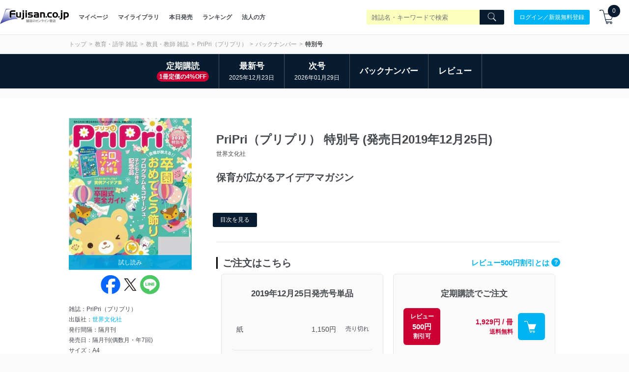

--- FILE ---
content_type: text/css
request_url: https://www.fujisan.co.jp/catalog_admin/assets/catalog_deferred-bb4a2fa584c7ec085b1c721b434a6b948f2dbf8cffc7ff1e4db2520659bc3370.css
body_size: 8161
content:
.paging{text-align:center;display:flex;justify-content:center;align-items:center;flex-wrap:wrap;display:-webkit-flex;-webkit-justify-content:center;-webkit-align-items:center;-webkit-flex-wrap:wrap}.paging .btn{height:40px;font-size:1.2rem;margin:7px}@media screen and (max-width: 576px){.paging .btn{height:30px;font-size:1.0rem;margin:5px}}.paging span{font-size:1.2rem;margin:0 7px}@media screen and (max-width: 576px){.paging span{font-size:1.0rem;margin:0 5px}}.paging .paging-num{width:40px}.paging .paging-num.current{background:#081c31;color:#fff;border-color:#081c31;cursor:default}@media screen and (max-width: 576px){.paging .paging-num{width:30px}}@media screen and (max-width: 980px){.category-menu>.l-container{widht:100%;maegin:0;padding:0}}.category-menu .category-menu-row{display:flex;border:1px solid #e6e6e6;border-top:0;border-right:0}@media screen and (max-width: 980px){.category-menu .category-menu-row{border:0;flex-flow:column}}.category-menu .category-menu-list{width:33.3%;display:flex;border-right:1px solid #e6e6e6}@media screen and (max-width: 980px){.category-menu .category-menu-list{width:100%;flex-flow:column}}.category-menu .category-menu-list:nth-child(2) dt:last-child,.category-menu .category-menu-list:nth-child(3) dt:last-child{cursor:default}@media screen and (max-width: 980px){.category-menu .category-menu-list:nth-child(2) dt:last-child,.category-menu .category-menu-list:nth-child(3) dt:last-child{display:none}}.category-menu .category-menu-list dl{width:100%;background:#fff}.category-menu .category-menu-list dl dt{width:100%;height:50px;line-height:50px;display:flex;justify-content:flex-start;padding:0 30px;align-items:center;border-top:#e6e6e6 1px solid;cursor:pointer;font-size:1.2rem;background:#fff}@media screen and (max-width: 980px){.category-menu .category-menu-list dl dt{height:45px;line-height:45px;padding:0 15px 0 0;font-size:1.3rem;margin-left:15px;width:calc( 100% - 15px )}}.category-menu .category-menu-list dl dt i{background:#081c31;width:20px;height:20px;text-align:center;justify-content:center;align-items:center;display:flex;margin-right:10px;color:#fff;font-size:1.2rem;font-weight:bold;display:-webkit-flex;-webkit-justify-content:center;-webkit-align-items:center}.category-menu .category-menu-list dl dt.open i:before{content:'';width:8px;height:1px;background:#ccc}.category-menu .category-menu-list dl dt a{width:100%}.category-menu .category-menu-list dl dd{font-size:1.2rem;background:#f6f6f6;width:100%;justify-content:center;display:none}@media screen and (max-width: 980px){.category-menu .category-menu-list dl dd{background:#fff;font-size:1.3rem}}.category-menu .category-menu-list dl dd a{display:block;padding:10px 30px}.category-menu .category-menu-row+.sec-card-horizontal.view-mobile{border-top:0}.category-detail{background:#fff;border-bottom:1px solid #e6e6e6}.category-detail .category-detail__row{display:flex;justify-content:space-between;flex-wrap:wrap}.category-detail .category-detail__block--main{width:calc(100% - 280px);padding-right:20px}@media screen and (max-width: 576px){.category-detail .category-detail__block--main{padding-right:0;width:100%}}.category-detail .category-detail__block--datapicker{width:280px}@media screen and (max-width: 576px){.category-detail .category-detail__block--datapicker{width:100%}}.category-detail .category-detail__block--datapicker>div{float:right}.card-slide{padding:0 30px}@media screen and (max-width: 576px){.card-slide{overflow:hidden;padding:0}}.card-slide .swiper-slide{width:100%}.card-slide .card-slide-row{display:flex;flex-wrap:wrap;margin:0 -30px}.card-slide .card-ui-02{padding:15px 25px;max-width:inherit}@media screen and (max-width: 576px){.card-slide .card-ui-02{padding:15px 7.5px;border-right:0;width:240px;display:block;white-space:nowrap;min-width:240px;max-width:240px}}.card-slide .card-ui-02:last-child{border-right:0}@media screen and (max-width: 576px){.card-slide .card-book{padding:15px 7.5px;border-bottom:0;display:block;white-space:nowrap}}@media screen and (max-width: 576px){.card-slide .card-book .card-book-thumb{width:100px}}@media screen and (max-width: 576px){.card-slide .card-book .card-book-title{font-size:1.1rem;text-align:center;padding-top:5px}}.card-slide.card-slide--scroll{overflow:hidden;padding:0}@media screen and (max-width: 576px){.card-slide.card-slide--scroll{padding:0}}.card-slide.card-slide--scroll .card-slide-mask{width:100%}@media screen and (max-width: 576px){.card-slide.card-slide--scroll .card-slide-mask{padding:0 15px;overflow-x:auto;-webkit-overflow-scrolling:touch}}.card-slide.card-slide--scroll .card-slide-row{display:flex;margin:0 -25px;display:-webkit-flex;-webkit-flex-wrap:wrap}@media screen and (max-width: 576px){.card-slide.card-slide--scroll .card-slide-row{margin:0 -7.5px;display:flex;flex-wrap:nowrap;overflow-x:auto;width:auto;-webkit-overflow-scrolling:touch}}.card-slide.card-slide--scroll .card-slide-row::-webkit-scrollbar{display:none}@media screen and (max-width: 576px){.card-slide.card-slide--scroll .card-slide-row .card-book-row{display:block;text-align:center}}@media screen and (max-width: 576px){.card-slide.card-slide--scroll .card-slide-row .card-book-r{margin:5px 0 0}}@media screen and (max-width: 576px){.card-slide.card-slide--scroll .card-slide-row .card-book-name-i i{display:none}}.card-slide.card-slide--scroll .card-slide-row .card-book{width:33%}@media screen and (max-width: 576px){.card-slide.card-slide--scroll .card-slide-row .card-book{width:100px;padding:15px 7.5px;margin:0;min-width:100px;box-sizing:content-box}}@media screen and (max-width: 576px){.card-slide.card-slide--scroll .card-slide-row .card-book .card-book-description,.card-slide.card-slide--scroll .card-slide-row .card-book .card-book-title,.card-slide.card-slide--scroll .card-slide-row .card-book .card-book-name{display:none}}.keyvisual{width:100%;padding-bottom:50px}@media screen and (max-width: 576px){.keyvisual{padding-bottom:30px}}.keyvisual-inner{height:350px;background-size:cover;display:flex;justify-content:center;align-items:center;font-size:2.4rem;font-weight:bold;color:#fff}.tab-nav{width:100%;background:#fff}.tab-nav ul{display:flex;flex-wrap:nowrap;overflow-x:auto;width:auto;-webkit-overflow-scrolling:touch;margin:0 -7px;display:-webkit-box}.tab-nav ul::-webkit-scrollbar{height:10px}.tab-nav ul::-webkit-scrollbar-track{background:#ddd}.tab-nav ul::-webkit-scrollbar-thumb{border-top:1px solid gray;border-bottom:1px solid gray;background:#081c31}.tab-nav ul::-webkit-scrollbar-thumb:hover{background:#3a495a}.tab-nav ul li{padding:0 7px;white-space:nowrap}.tab-nav ul li a,.tab-nav ul li .no-sale{padding:0 25px;border:1px solid #e6e6e6;border-bottom:0;border-radius:4px 4px 0 0;background:#fff;color:#999;text-align:center;height:40px;display:flex;justify-content:center;align-items:center}.tab-nav ul li a.current{color:#fff;background:#081c31;font-weight:bold;border:none}@media screen and (max-width: 576px){.tab-nav ul li a.current{border:none}}.tab-nav ul li:first-child{padding-left:0}.tab-nav ul li:last-child{padding-right:0}.tab-content{display:none}.tab-content.current{display:block}.banner-app .banner-app-inner{min-height:230px;color:#fff;background-size:cover;display:flex;justify-content:center;align-items:center;flex-flow:column;padding:20px}@media screen and (max-width: 576px){.banner-app .banner-app-inner{height:175px}}.banner-app .banner-app-header{max-width:100%}.banner-app .banner-app-btns{display:flex;justify-content:center;margin:0 -10px;width:100%;flex-wrap:wrap}@media screen and (max-width: 576px){.banner-app .banner-app-btns{width:100%}}.banner-app .banner-app-btns .banner-app-btn{margin-top:20px;padding:0 10px;width:33.3%}@media screen and (max-width: 576px){.banner-app .banner-app-btns .banner-app-btn{width:50%}}.banner-app .banner-app-btns .banner-app-btn a.btn{display:flex}.banner-app .banner-app-btns .btn{width:100%;height:50px}@media screen and (max-width: 576px){.banner-app .banner-app-btns .btn{width:100%;height:40px}}.pickup-service{height:400px;width:100%;background-size:cover;background-position:center;padding:80px 0 60px}@media screen and (max-width: 576px){.pickup-service{padding:25px 0;height:auto}}.pickup-service .pickup-service-header{margin-bottom:40px}@media screen and (max-width: 576px){.pickup-service .pickup-service-header{margin-bottom:20px}}.pickup-service .pickup-service-body{color:#fff}.pickup-service .card-row{display:flex;flex-wrap:wrap;margin:0 -10px}@media screen and (max-width: 576px){.pickup-service .card-row{margin:0 -7.5px}}.pickup-service .card-ui-01{width:25%;padding:0 10px}.pickup-service .card-ui-01 .card-ui-01__inner{display:block}@media screen and (max-width: 576px){.pickup-service .card-ui-01{width:50%;padding:7.5px}}.global-footer{padding-top:60px}.global-footer .global-footer__top{font-size:1.3rem}.global-footer .global-footer__top .nav-main{border-radius:6px}.global-footer .global-footer__top .nav-row{display:flex}.global-footer .global-footer__top .nav-row>a{width:50%;background:#00a0ce;color:#fff;display:block;font-weight:bold;padding:15px 30px;border-right:1px solid #fff;position:relative;text-align:left}.global-footer .global-footer__top .nav-row>a:after{position:absolute;content:'';max-width:100%;min-width:1px;height:1px;background:#fff;bottom:1px;left:30px;right:0}.global-footer .global-footer__top .nav-row>a:last-child{border-right:none}.global-footer .global-footer__top .nav-row>a:last-child:after{left:0;right:30px}.global-footer .global-footer__top .nav-row>a:hover{opacity:.8}.global-footer .global-footer__top .nav-row:first-child>a:first-child{border-radius:6px 0 0 0}.global-footer .global-footer__top .nav-row:first-child>a:last-child{border-radius:0 6px 0 0}.global-footer .global-footer__top .nav-row:last-child>a:first-child{border-radius:0 0 0 6px}.global-footer .global-footer__top .nav-row:last-child>a:last-child{border-radius:0 0 6px 0}.global-footer .global-footer__top .nav-row:last-child>a:after{display:none}.global-footer .global-footer__top .nav-hr{display:flex;justify-content:center;margin:0 -15px;padding:30px 0 60px;flex-wrap:wrap}.global-footer .global-footer__top .nav-hr a{font-size:1.2rem;color:#00a0ce;display:inline-block;padding:0 15px}.global-footer .global-footer__bottom{border-top:1px solid #e8e8e8;color:#999;background:#fff;padding:15px 0 12px}.global-footer .global-footer__bottom .global-footer__bottom__row{display:flex;justify-content:space-between;align-items:center}.global-footer .global-footer__bottom .global-footer__bottom__row .copyright{padding:0 20px}.global-footer .logo{width:120px}.global-footer .logo img{max-width:100%;height:auto}.global-footer .privacy{width:38px}.global-footer .privacy img{max-width:100%;display:inline-block;height:auto}@media screen and (max-width: 576px){.global-footer{padding-top:40px}.global-footer .global-footer__top .nav-row>a{padding:10px 15px}.global-footer .global-footer__top .nav-row>a:after{left:15px}.global-footer .global-footer__top .nav-row>a:last-child:after{right:15px}.global-footer .global-footer__top .nav-hr{padding:20px 0}.global-footer .global-footer__top .nav-hr a{width:50%;padding:5px 15px}}.overlay-bg{background:rgba(0,0,0,0.8);position:fixed;top:0;left:0;width:100%;height:100%;z-index:100}.overlay-bg img#overlay-bg-img{position:absolute;width:100px;height:100px;left:50%;top:45%;margin-left:-50px;margin-top:-50px}.overlay-wrapper{position:fixed;overflow:hidden;z-index:10001;width:100%;top:0;left:0;width:100%;height:100%}.overlay-content{max-width:680px;height:100%;width:100%;height:auto;margin:100px auto 0;background:#fff}@media screen and (max-width: 980px){.overlay-content{width:90%;margin:30px auto 0}}.overlay-content .select-plan-title{font-size:1.2em;font-weight:bold;margin:20px 20px -10px}@media screen and (max-width: 576px){.overlay-content .select-plan-title{margin:10px 10px 0px}}.overlay-content .overlay-content__header{z-index:10002;background:#00b4f4;color:#fff;position:relative;text-align:center;font-size:1.5rem;padding:10px 10px;font-weight:bold}.overlay-content .overlay-close{position:absolute;top:-15px;right:-15px}.overlay-content .overlay-content__scroll{z-index:10002;overflow-y:scroll;-webkit-overflow-scrolling:touch}.overlay-content .overlay-content__body{padding:30px}@media screen and (max-width: 576px){.overlay-content .overlay-content__body{padding:20px}}.overlay-content .overlay-content__footer{background:#f6f6f6;padding:20px 30px;border-top:#e8e8e8 solid 1px}@media screen and (max-width: 576px){.overlay-content .overlay-content__footer{padding:20px}}.overlay-content .overlay-content__footer ul li{line-height:1.6}.overlay-content .overlay-content__footer dl{margin-bottom:7px;padding:0;font-size:1.1rem}.overlay-content .overlay-content__footer dl strong{font-weight:bold}.overlay-content .overlay-content__footer dl span.note-text-important{color:#cc0033}.overlay-content .overlay-content__footer dt{font-weight:bold;line-height:1.6}.overlay-content .overlay-content__footer dd{line-height:1.6;text-indent:-10px;margin-left:10px}.overlay-content .overlay-content__footer dd a{color:#61c}.overlay-content .overlay-content__footer dd span{color:#cc0033}.overlay-content .overlay-content-book-row{display:flex;justify-content:space-between}@media screen and (max-width: 576px){.overlay-content .overlay-content-book-row{flex-flow:column;align-items:center}}.overlay-content .overlay-content-book-left{width:150px;margin-right:20px}@media screen and (max-width: 576px){.overlay-content .overlay-content-book-left{margin-right:0;margin-bottom:20px}}.overlay-content .overlay-content-book-left-img{width:150px;border:1px solid #ccc}.overlay-content .overlay-content-book-right{flex:1}@media screen and (max-width: 576px){.overlay-content .overlay-content-book-right{width:100%;flex:1 auto}}.overlay-content .overlay-content-book__title{font-size:2.4rem;font-weight:bold;margin-bottom:15px}.overlay-content .overlay-content-book__detail{line-height:1.6;font-size:1.1rem;margin-bottom:15px;font-weight:bold}.overlay-content .overlay-content-book__detail strong{font-size:1.5rem;margin-right:20px;display:inline-block;color:#00b4f4}.overlay-content .overlay-content-book__detail .subscription-price,.overlay-content .overlay-content-book__detail .subscription-plan{white-space:nowrap;float:left}.overlay-content .overlay-content-book__detail .subscription-price{position:relative}.overlay-content .overlay-content-book__detail .subscription-price .discount_icon{background-color:#c03;border-radius:3px;color:#fff;font-size:1.3rem;padding:3px 5px;margin-left:-15px;margin-top:-10px;line-height:2px}.overlay-content .overlay-content-book__detail .other-info{padding-top:10px;clear:both}.overlay-content .overlay-content-book-label{display:inline-block;background:#000;color:#fff;border-radius:3px;padding:5px 15px;font-size:1.1rem}.overlay-content .overlay-content-book-plus-label{font-weight:bold;font-size:1.5rem}.overlay-content .overlay-content-book__description{margin-top:15px;font-size:1.1rem;line-height:1.6}.overlay-content .overlay-content-book__description a{color:#00b4f4}.overlay-content .overlay-content-book-pickup{padding-top:30px;margin-top:30px;border-top:1px solid #e8e8e8}@media screen and (max-width: 576px){.overlay-content .overlay-content-book-pickup{padding-top:20px;margin-top:20px}}.overlay-content .overlay-content-book-pickup .overlay-content-book-pickup__row{margin:0 -5px;display:flex;align-items:flex-end}@media screen and (max-width: 576px){.overlay-content .overlay-content-book-pickup .overlay-content-book-pickup__row{flex-flow:column;margin:0}}.overlay-content .overlay-content-book-pickup .overlay-content-book-pickup__row .overlay-content-book-pickup__control{width:33.3%;padding:5px}@media screen and (max-width: 576px){.overlay-content .overlay-content-book-pickup .overlay-content-book-pickup__row .overlay-content-book-pickup__control{width:100%;padding:0;margin-bottom:20px}.overlay-content .overlay-content-book-pickup .overlay-content-book-pickup__row .overlay-content-book-pickup__control:last-child{margin-bottom:0}}.overlay-content .overlay-content-book-pickup .form-control label{display:inline-block;font-size:1.1rem;font-weight:bold;margin-bottom:10px}.overlay-content .overlay-content-book-pickup .form-control label a{color:#00b4f4;display:inline;margin-left:10px}.overlay-content .overlay-content-book-pickup .select-ui{position:relative}.overlay-content .overlay-content-book-pickup .select-ui select{display:inline-block;width:100%;height:30px;background-image:linear-gradient(to top, #f6f6f6 0%, #fff 100%);border:1px solid #e8e8e8;border-radius:6px;padding:0 15px;-webkit-appearance:none;-moz-appearance:none;appearance:none;font-size:1.1rem;cursor:pointer}.overlay-content .overlay-content-book-pickup .select-ui select::-moz-focus-inner{border:0}.overlay-content .overlay-content-book-pickup .select-ui select::ms-expand{display:none}.overlay-content .overlay-content-book-pickup .select-ui .select-ui__arrow{position:absolute;top:50%;right:10px;-webkit-transform:translate(0, -50%);transform:translate(0, -50%)}.overlay-content .overlay-content-book-pickup .form-submit-product{height:50px;width:100%;font-size:1.4rem}.overlay-content .overlay-content-book-pickup .form-submit{background:#00b4f4;color:#fff;font-size:1.1rem;border:none;height:30px;width:100%;border-radius:6px;display:flex;align-items:center;padding:0 15px;justify-content:center;text-align:center;cursor:pointer;font-weight:bold}@media screen and (max-width: 576px){.overlay-content .overlay-content-book-pickup .form-submit{line-height:30px;display:block}}.overlay-content .overlay-content-book-pickup .form-submit i{display:inline-block;margin-right:10px}.overlay-content .overlay-content-book-pickup .form-submit i img{width:20px}@media screen and (max-width: 576px){.overlay-content .overlay-content-book-pickup .form-submit i{margin-right:10px;position:relative;top:5px}}.overlay-content .custom_select_box_for_listing{position:relative}.overlay-content .custom_select_box_for_listing#custom_selectbox_subscription_plans{width:95%;margin:20px auto;min-width:258px}@media screen and (max-width: 576px){.overlay-content .custom_select_box_for_listing#custom_selectbox_subscription_plans{margin:10px auto}}.overlay-content .custom_select_box_for_listing#custom_selectbox_subscription_plans .select{border:none;padding:0}.overlay-content .custom_select_box_for_listing#custom_selectbox_subscription_plans .select table{background:linear-gradient(#fff 0%, #e5e5e5 100%);position:static}.overlay-content .custom_select_box_for_listing#custom_selectbox_subscription_plans .select table tr td{font-weight:bold}.overlay-content .custom_select_box_for_listing#custom_selectbox_subscription_plans .select table tr td.plan-title{display:flex;align-items:center}.overlay-content .custom_select_box_for_listing#custom_selectbox_subscription_plans .select table tr td.plan-title img{padding-right:5px}.overlay-content .custom_select_box_for_listing#custom_selectbox_subscription_plans .select i{vertical-align:text-bottom}.overlay-content .custom_select_box_for_listing .pulldown tr{cursor:pointer}.overlay-content .custom_select_box_for_listing .pulldown tr:hover{background-color:#e6e6e6}.overlay-content .custom_select_box_for_listing .pulldown table{margin-bottom:20px}@media screen and (max-width: 576px){.overlay-content .custom_select_box_for_listing .pulldown table{margin-bottom:10px}}.overlay-content .custom_select_box_for_listing .pulldown table #show-filtered{text-align:center;background-color:#f6f6f6}.overlay-content .custom_select_box_for_listing .pulldown table #show-filtered td{border-top:#e8e8e8 solid 2px;padding:20px;font-weight:bold;color:#081c31}.overlay-content .custom_select_box_for_listing .pulldown_icon{content:'';width:0;height:0;border:4px solid transparent;border-top:7px solid #000;position:absolute;top:50%;right:5px;margin-top:-3px}.overlay-content .custom_select_box_for_listing table,.overlay-content .custom_select_box_for_listing ul{box-shadow:0 1px 1px #666;position:absolute;background-color:#fff;z-index:1000;width:100%;border-spacing:0}.overlay-content .custom_select_box_for_listing table tr,.overlay-content .custom_select_box_for_listing table li,.overlay-content .custom_select_box_for_listing ul tr,.overlay-content .custom_select_box_for_listing ul li{font-weight:normal;font-size:12px;border-bottom:solid #bbb 1px;padding:5px}.overlay-content .custom_select_box_for_listing table tr.another_choice td,.overlay-content .custom_select_box_for_listing table li.another_choice td,.overlay-content .custom_select_box_for_listing ul tr.another_choice td,.overlay-content .custom_select_box_for_listing ul li.another_choice td{border-top:1px solid lightgray}.overlay-content .custom_select_box_for_listing table tr td,.overlay-content .custom_select_box_for_listing table li td,.overlay-content .custom_select_box_for_listing ul tr td,.overlay-content .custom_select_box_for_listing ul li td{padding:5px}.overlay-content .custom_select_box_for_listing table tr td.plan-title,.overlay-content .custom_select_box_for_listing table li td.plan-title,.overlay-content .custom_select_box_for_listing ul tr td.plan-title,.overlay-content .custom_select_box_for_listing ul li td.plan-title{min-height:45px;display:flex;align-items:center}.overlay-content .custom_select_box_for_listing table tr td.plan-title img,.overlay-content .custom_select_box_for_listing table li td.plan-title img,.overlay-content .custom_select_box_for_listing ul tr td.plan-title img,.overlay-content .custom_select_box_for_listing ul li td.plan-title img{padding-right:5px}.overlay-content .custom_select_box_for_listing table tr td.plan-title .sub-title,.overlay-content .custom_select_box_for_listing table li td.plan-title .sub-title,.overlay-content .custom_select_box_for_listing ul tr td.plan-title .sub-title,.overlay-content .custom_select_box_for_listing ul li td.plan-title .sub-title{font-size:0.8em}.overlay-content .custom_select_box_for_listing table tr td.plan-title div.plan-title,.overlay-content .custom_select_box_for_listing table li td.plan-title div.plan-title,.overlay-content .custom_select_box_for_listing ul tr td.plan-title div.plan-title,.overlay-content .custom_select_box_for_listing ul li td.plan-title div.plan-title{display:flex;align-items:center;flex-wrap:wrap}.overlay-content .custom_select_box_for_listing table tr td.price,.overlay-content .custom_select_box_for_listing table li td.price,.overlay-content .custom_select_box_for_listing ul tr td.price,.overlay-content .custom_select_box_for_listing ul li td.price{width:200px;font-size:0.9em;text-align:right;color:#c03;padding:0 16px 0 0;line-height:1.5}.overlay-content .custom_select_box_for_listing table tr td.price div.discount,.overlay-content .custom_select_box_for_listing table li td.price div.discount,.overlay-content .custom_select_box_for_listing ul tr td.price div.discount,.overlay-content .custom_select_box_for_listing ul li td.price div.discount{font-weight:bold}.overlay-content .custom_select_box_for_listing table tr td.price div.subscription-price,.overlay-content .custom_select_box_for_listing table li td.price div.subscription-price,.overlay-content .custom_select_box_for_listing ul tr td.price div.subscription-price,.overlay-content .custom_select_box_for_listing ul li td.price div.subscription-price{white-space:nowrap}@media screen and (max-width: 576px){.overlay-content .custom_select_box_for_listing table tr td.price,.overlay-content .custom_select_box_for_listing table li td.price,.overlay-content .custom_select_box_for_listing ul tr td.price,.overlay-content .custom_select_box_for_listing ul li td.price{width:120px}}.overlay-content .custom_select_box_for_listing table tr td.discount,.overlay-content .custom_select_box_for_listing table li td.discount,.overlay-content .custom_select_box_for_listing ul tr td.discount,.overlay-content .custom_select_box_for_listing ul li td.discount{padding:0}.overlay-content .custom_select_box_for_listing table tr i,.overlay-content .custom_select_box_for_listing table li i,.overlay-content .custom_select_box_for_listing ul tr i,.overlay-content .custom_select_box_for_listing ul li i{vertical-align:text-bottom}.overlay-content .custom_select_box_for_listing table tr.selected,.overlay-content .custom_select_box_for_listing table li.selected,.overlay-content .custom_select_box_for_listing ul tr.selected,.overlay-content .custom_select_box_for_listing ul li.selected{display:none}.overlay-content .subscription-plan{background-color:#fff;border-radius:3px}.overlay-content .subscription-plan .cover-and-price{margin:0 20px}.overlay-content .subscription-plan .cover-and-price .subscription-price,.overlay-content .subscription-plan .cover-and-price .subscription-shipping-fee{font-size:13px;line-height:1.8em}@media screen and (max-width: 576px){.overlay-content .subscription-plan .cover-and-price .subscription-price,.overlay-content .subscription-plan .cover-and-price .subscription-shipping-fee{padding:10px 0}}.overlay-content .subscription-plan .cover-and-price .subscription-price label,.overlay-content .subscription-plan .cover-and-price .subscription-shipping-fee label{font-weight:bold}.overlay-content .subscription-plan .cover-and-price .subscription-price span.price,.overlay-content .subscription-plan .cover-and-price .subscription-shipping-fee span.price{color:#c03;font-weight:normal}.overlay-content .subscription-plan .cover-and-price .subscription-price span.main-price,.overlay-content .subscription-plan .cover-and-price .subscription-shipping-fee span.main-price{color:#c03;font-weight:bold;font-size:16px}.overlay-content .subscription-plan .cover-and-price .subscription-price span.main-price span.per-price,.overlay-content .subscription-plan .cover-and-price .subscription-shipping-fee span.main-price span.per-price{font-weight:normal;font-size:0.8em}.overlay-content .subscription-plan .scheduls-benefits{margin-top:20px}.overlay-content .subscription-plan .scheduls-benefits .schedules p{font-weight:bold;margin-bottom:10px}.overlay-content .subscription-plan .scheduls-benefits .benefits{margin-top:10px}.overlay-content .subscription-plan .scheduls-benefits .benefits p{font-weight:bold;margin-bottom:10px}.overlay-content .subscription-plan .scheduls-benefits .benefits p a{font-weight:normal}@media screen and (max-width: 800px){.overlay-content .subscription-plan .scheduls-benefits .benefits{padding-bottom:20px}}.overlay-content .subscription-plan select{border:1px solid #e8e8e8;background-image:linear-gradient(to top, #f6f6f6 0%, #fff 100%);font-size:13px;margin:0 auto 0px;padding:10px 5px;width:100%;*width:100%;-webkit-appearance:menulist;-moz-appearance:menulist;appearance:menulist;height:42px}.overlay-content .subscription-plan .cover{padding-top:15px;text-align:center;position:relative}.overlay-content .subscription-plan .cover img{border:1px solid #ccc}.overlay-content .subscription-plan .cover .discount_icon{font-weight:bold;position:absolute;bottom:-2px;right:-23px;width:50px;height:50px;display:flex;align-items:center;justify-content:center;flex-flow:column;background:#c03;color:#fff;border-radius:100%;text-align:center;font-size:1.2rem;line-height:1;border:2px solid #f6f6f6;box-shadow:0 1px 2px 0px rgba(0,0,0,0.5)}.overlay-content .subscription-plan .cover .type-print{width:112px;min-height:163px;padding:7px 0 0 0;margin:0 auto;position:relative}.overlay-content .subscription-plan .cover .digital-view-image{width:130px;height:170px;background-image:url(/catalog_admin/assets/subscription_digital_bgimage_pc-e3283552c7c782df57dbc59fc0900ce38dca06a745b7d073c25a0ae3d7826fa9.png);background-repeat:no-repeat;background-size:130px 170px;position:relative}.overlay-content .subscription-plan .cover .digital-view-image .image-wrapper{position:absolute;top:17px;left:19px;width:93px;height:131px;overflow:hidden}.overlay-content .subscription-plan .cover .digital-view-image .image-wrapper img{border:1px solid #6b6b6b}.overlay-content .subscription-plan .cover .type-bundle-wrapper{width:250px;margin:0 auto;display:flex}.overlay-content .subscription-plan .cover .type-bundle-wrapper .type-bundle-01{width:130px;min-height:163px;padding:7px 0 0 10px}.overlay-content .subscription-plan .cover .type-bundle-wrapper .type-bundle-02{width:120px}.overlay-content .subscription-plan .cover .type-bundle-wrapper .discount_icon{bottom:-13px;right:-11px}.overlay-content .subscription-plan .cover .type-digital{margin:0 auto}.overlay-content .subscription-plan .cover .type-digital .discount_icon{bottom:-2px;right:-12px}.overlay-content .subscription-plan .subscription-type-icon{padding:0 0 15px 0;text-align:center}.overlay-content .subscription-plan i.subscription-type-icon-01{margin-bottom:-3px}.overlay-content .subscription-plan .subscription-name{font-weight:bold;padding:10px 15px;font-size:14px;line-height:1.3em;border-top:#e8e8e8 solid 1px;background-color:#f6f6f6}.overlay-content .subscription-plan .subscription-name ul.notes{color:#444;font-weight:normal;padding:5px 10px 10px 25px;margin:7px 0 0 0;font-size:12px;list-style-type:disc}.overlay-content .subscription-plan .subscription-name ul.notes li{line-height:1.8em;margin:0 0 5px}.overlay-content .subscription-plan .subscription-name ul.notes li:last-child{margin:0}.overlay-content .subscription-plan .subscription-name ul.notes li pre{white-space:normal;color:#c03}.overlay-content .subscription-plan .subscription-notes{color:#444;font-weight:normal;padding:5px 10px 10px 25px;margin:7px 0 0 0;font-size:12px}.overlay-content .subscription-plan .subscription-notes ul{list-style-type:disc}.overlay-content .subscription-plan .subscription-notes ul li{line-height:1.8em;margin:0 0 5px}.overlay-content .subscription-plan .subscription-notes ul li:last-child{margin:0}.overlay-content .subscription-plan .subscription-notes ul li pre{white-space:normal;color:#c03}.overlay-content .purchase-button{text-align:center;margin:0 auto}.overlay-content .purchase-button .overlay-content-book-pickup{margin:0;padding:10px;border:none}.overlay-content .purchase-button .overlay-content-book-pickup .overlay-content-book-pickup__row{justify-content:center}select::-ms-expand{display:none}#popup-close{cursor:pointer}#popup-description-more{cursor:pointer;color:#00b4f4;font-weight:bold}.not_sale_subscription{padding:30px 60px;font-size:20px;font-weight:bold;text-align:center}.custom_schedule_select_box,.custom_benefit_select_box{position:relative}.custom_schedule_select_box .select-ui,.custom_benefit_select_box .select-ui{padding:0 10px;font-weight:normal;display:inline-block;width:100%;background-image:linear-gradient(to top, #f6f6f6 0%, #fff 100%);border:1px solid #e8e8e8;border-radius:6px;-webkit-appearance:none;-moz-appearance:none;appearance:none;font-size:1.1rem;cursor:pointer}.custom_schedule_select_box .select-ui p,.custom_benefit_select_box .select-ui p{width:100%;display:block;padding:5px 22px 5px 5px;color:black;max-height:43px;overflow:hidden}.custom_schedule_select_box .pulldown_icon,.custom_benefit_select_box .pulldown_icon{background-size:22px 66px;right:0;position:absolute;right:10px;top:0;bottom:0;margin:auto}.custom_schedule_select_box ul,.custom_benefit_select_box ul{box-shadow:0 2px 4px #666;position:absolute;background-color:#fff;z-index:1000;width:96%;margin-bottom:10px;margin-left:5px;margin-top:-2px}.custom_schedule_select_box ul li,.custom_benefit_select_box ul li{color:black;font-weight:normal;font-size:12px;border-bottom:solid #bbb 1px;padding:5px;cursor:pointer;min-height:43px}.custom_schedule_select_box ul li i,.custom_benefit_select_box ul li i{vertical-align:text-bottom}.custom_schedule_select_box ul li:first-child,.custom_benefit_select_box ul li:first-child{border-top:solid #bbb 1px}.custom_schedule_select_box ul li:last-child,.custom_benefit_select_box ul li:last-child{border-bottom:none}.custom_schedule_select_box ul li.selected,.custom_benefit_select_box ul li.selected{color:#44474c;background:#d5f6ff;font-weight:bold;text-decoration:none}.popuo-productid-hidden{display:none}@media screen and (min-width: 801px){.miniimage{display:none}.bigimage{display:inline-block}}@media screen and (max-width: 800px){.miniimage{display:inline-block}.bigimage{display:none}}#delete-product-footprint{color:white;cursor:pointer}.nikkeibp_notice_js{z-index:3000;position:fixed;border:1px solid #BBBBBB;border-radius:9px;-moz-border-radius:9px;-webkit-border-radius:9px;text-align:center;vertical-align:middle;background:none repeat scroll 0 0 #ffffff;padding:10px 15px;top:30px;left:10%;width:80%}@media screen and (max-width: 576px){.nikkeibp_notice_js{top:0px;left:0px;width:100%;height:100%}}.nikkeibp_notice_js .button_area{margin:10px 0}.nikkeibp_notice_js .agreement_button{text-align:center;display:inline-block}.nikkeibp_notice_js div.close_area{text-align:right;width:100%}.nikkeibp_notice_js div.close_area div.nikkeibp_notice_js_close{cursor:pointer;font-size:20px;padding-right:5px}div.nikkeibp_notice,div.nikkeibp_notice_js{margin-bottom:5px}div.nikkeibp_notice .title,div.nikkeibp_notice_js .title{font-weight:bold;font-size:130%}div.nikkeibp_notice p,div.nikkeibp_notice_js p{line-height:1.5em}div.nikkeibp_notice textarea,div.nikkeibp_notice_js textarea{font-size:80%;width:100%;padding:5px;max-width:100%;min-width:100%;height:400px}@media screen and (max-height: 400px){div.nikkeibp_notice textarea,div.nikkeibp_notice_js textarea{height:180px}}.privacy-box-entry{margin:10px 0 10px 0;text-align:center}@media screen and (max-width: 998px){.privacy-box-entry{font-size:0.8em}}.check-privacy{margin:5px 20px;padding:10px 20px;background-color:#eff2f3;border:1px solid #bbb}.check-privacy .scroll-area,.check-privacy .box{height:200px;margin:10px 0 10px 0;overflow:auto;padding:10px 20px;line-height:1.5em;background-color:#ffffff;text-align:left}.check-privacy .scroll-area .agreement h3,.check-privacy .scroll-area .agreement div.agreement_title,.check-privacy .box .agreement h3,.check-privacy .box .agreement div.agreement_title{margin:10px 0;border-bottom:1px dotted #777 !important}.check-privacy .scroll-area .agreement_contents .detail,.check-privacy .box .agreement_contents .detail{margin:10px 0px 10px 0px;line-height:1.5em}.check-privacy .scroll-area .agreement_contents .detail p,.check-privacy .box .agreement_contents .detail p{margin:5px 5px 10px 5px}.check-privacy .scroll-area .agreement_contents .detail ol li,.check-privacy .box .agreement_contents .detail ol li{margin-left:30px}.check-privacy .scroll-area .agreement_contents .detail ul,.check-privacy .box .agreement_contents .detail ul{margin-bottom:1.4em;padding-left:20px}.check-privacy .scroll-area .agreement_contents .detail ul li,.check-privacy .box .agreement_contents .detail ul li{list-style-type:disc}@media screen and (max-width: 998px){.check-privacy .scroll-area,.check-privacy .box{margin:0px;padding:5px 10px}}@media screen and (max-width: 998px){.check-privacy{margin:0px;padding:10px}}.check-privacy div.agreement_title,.check-privacy div.agreement_sub_title{font-weight:normal !important}#staffmode{margin:0;padding:10px;text-align:left;font-size:16px;font-weight:bold;background-color:#eee;border-bottom:1px #ccc solid}#staffmode a:link{color:#4185e7;text-decoration:none}#staffmode a:visited{color:#4185e7;text-decoration:none}.sec-card-horizontal .sec-card-horizontal__body .sec-card-horizontal__body__none{text-align:center;padding:36px 15px;font-size:1.6rem}.card-book .card-book-row .card-book-r .card-book-description .card-book-description-row .card-book-description-l .product-status-info{color:#c03;font-weight:bold}.review-preview-wrapper{padding:0 30px 30px 30px}@media screen and (max-width: 576px){.review-preview-wrapper{padding:0 15px 30px 15px}}.review-preview-wrapper .actions{display:flex;align-items:center;justify-content:space-around}.review-preview-wrapper .actions input.btn{font-size:1.2em;width:200px}@media screen and (max-width: 576px){.review-preview-wrapper .actions input.btn{width:150px}}.review-preview-wrapper .error{text-align:center;margin-top:30px}div.zasshi-kensaku{background-color:#fff}div.zasshi-kensaku div.zasshi-kensaku-product-detail a.product-image{position:relative}div.zasshi-kensaku div.zasshi-kensaku-product-detail .text-18{font-size:1.8rem;line-height:1.7}@media screen and (max-width: 576px){div.zasshi-kensaku div.zasshi-kensaku-product-detail .text-18{font-size:1.3rem}}div.zasshi-kensaku div.zasshi-kensaku-product-detail .product-detail-text{width:75%;padding:0 40px}@media screen and (max-width: 980px){div.zasshi-kensaku div.zasshi-kensaku-product-detail .product-detail-text{width:55%;padding:0 0 0 15px}}@media screen and (max-width: 980px){div.zasshi-kensaku div.zasshi-kensaku-product-detail .product-detail-text .product-detail-text__description.mobile-none{display:none}}div.zasshi-kensaku div.zasshi-kensaku-product-detail .product-detail-text .product-detail-text__description div.product-spec-price .product-type{display:inline-block;width:12rem;text-align:right}@media screen and (max-width: 576px){div.zasshi-kensaku div.zasshi-kensaku-product-detail .product-detail-text .product-detail-text__description div.product-spec-price .product-type{width:auto;text-align:left}}div.zasshi-kensaku div.list-index{display:table-cell;width:3rem}div.zasshi-kensaku div.list-body{display:table-cell}div.zasshi-kensaku .sec-card-horizontal__body__zasshi_kensaku{font-size:1.4rem;line-height:1.7}@media screen and (max-width: 576px){div.zasshi-kensaku .sec-card-horizontal__body__zasshi_kensaku{padding:25px 15px}}div.zasshi-kensaku .sec-card-horizontal__body__zasshi_kensaku a{font-weight:bold}div.zasshi-kensaku .sec-card-horizontal__body__zasshi_kensaku a:hover{text-decoration:none}div.zasshi-kensaku .sec-card-horizontal__body__zasshi_kensaku span{display:inline-block;padding:0 1rem}@media screen and (max-width: 576px){div.zasshi-kensaku .sec-card-horizontal__body__zasshi_kensaku{font-size:1.5rem}}div.zasshi-kensaku .sec-card-horizontal__body__zasshi_kensaku div.re-search{text-align:center;margin:10px 20px}div.zasshi-kensaku .sec-card-horizontal__body__zasshi_kensaku div.re-search div.schedule-link{margin:10px}div.zasshi-kensaku .sec-card-horizontal__body__zasshi_kensaku div.re-search div.schedule-form{margin:10px}div.zasshi-kensaku .sec-card-horizontal__body__zasshi_kensaku div.schedule-list{text-align:center;margin:30px 10px 10px 10px}.cover-tag-names{margin-top:10px;line-height:1.7}.cover-tag-names.cover-tag-names-list{display:flex;flex-direction:column;width:100%;font-family:Inter;font-size:12px;font-style:normal;font-weight:normal;line-height:18px;color:#44474c;gap:7px}.cover-tag-names.cover-tag-names-list .cover-tag-names-links{max-height:37px;overflow:hidden;display:-webkit-box;-webkit-box-orient:vertical;-webkit-line-clamp:2}.cover-tag-names.cover-tag-names-list .cover-tag-names-more{height:20px;text-align:right}.cover-tag-names a,.cover-tag-names a:visited,.cover-tag-names a:link{color:#00b4f4}.cover-tag-fan-image{display:flex;height:130px;justify-content:center;align-items:center;gap:10px;align-self:stretch}.cover-tag-fan-image .cover-tag-fan-bg{position:relative;display:flex;width:130px;padding:10px;flex-direction:column;align-items:flex-start;gap:10px;align-self:stretch;background:url(/catalog_admin/assets/cover-tag-fan-bg-428a426464fb7668b65f63c1f41f9b1482ddab88e0055c8f09c0c1a430c6c4fe.png),50%/cover no-repeat}.cover-tag-fan-image .cover-tag-fan-bg .cover-tag-image-f{display:flex;height:94px;padding:0px 0px 74px 61px;justify-content:flex-end;align-items:center;position:absolute;left:-43px;top:55px}.cover-tag-fan-image .cover-tag-fan-bg .cover-tag-image-f .cover-tag-image-i{width:94px;height:94px;border-radius:50%;overflow:hidden}.cover-tag-fan-image .cover-tag-fan-bg .cover-tag-image-f .cover-tag-image-i img{width:100%;height:100%;-o-object-fit:cover;object-fit:cover;-o-object-position:center 20%;object-position:center 20%}.cover-tag-fan-image .cover-tag-fan-bg .cover-tag-image-f em{position:absolute;top:-66px;left:146px}.cover-tag-fan-image .cover-tag-fan-bg .cover-tag-image-f em svg{width:40px;fill:var(--fan-hart-color)}.label-box--summary .label-box-body:not(:last-child){border-bottom:none;border-top:none;padding-bottom:0}.label-box--summary .label-box-body:last-child{border-top:none}.label-box--summary .label-box-body .text{padding-left:15px}


--- FILE ---
content_type: text/plain; charset=utf-8
request_url: https://events.getsitectrl.com/api/v1/events
body_size: 557
content:
{"id":"66f65d2d9fb4c929","user_id":"66f65d2da0bd0343","time":1768879863422,"token":"1768879863.539080e5bb34cc4442933534fdc38842.d4f0bc3a5a3d6b6eaf54dc5e38ffa5b5","geo":{"ip":"3.14.142.143","geopath":"147015:147763:220321:","geoname_id":4509177,"longitude":-83.0061,"latitude":39.9625,"postal_code":"43215","city":"Columbus","region":"Ohio","state_code":"OH","country":"United States","country_code":"US","timezone":"America/New_York"},"ua":{"platform":"Desktop","os":"Mac OS","os_family":"Mac OS X","os_version":"10.15.7","browser":"Other","browser_family":"ClaudeBot","browser_version":"1.0","device":"Spider","device_brand":"Spider","device_model":"Desktop"},"utm":{}}